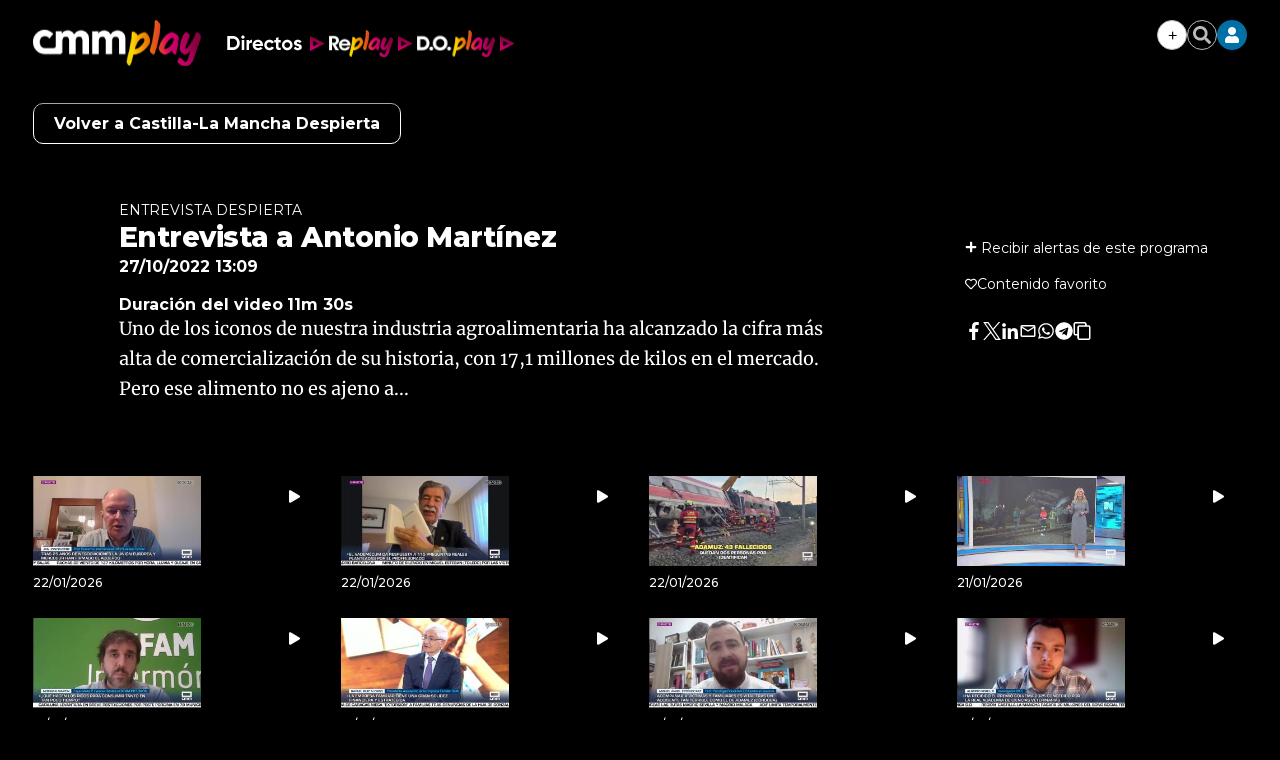

--- FILE ---
content_type: text/html; charset=UTF-8
request_url: https://www.cmmedia.es/recursos/todo/api/v1.0/previsiones-mapa-cm/manana/1/
body_size: 219
content:
{
  "previsiones": {
    "Albacete": [
      {
        "dia": "Wednesday", 
        "simbolo": "I", 
        "tmax": 10, 
        "tmin": 3
      }
    ], 
    "Ciudad Real": [
      {
        "dia": "Wednesday", 
        "simbolo": "J", 
        "tmax": 10, 
        "tmin": 2
      }
    ], 
    "Cuenca": [
      {
        "dia": "Wednesday", 
        "simbolo": "G", 
        "tmax": 7, 
        "tmin": -1
      }
    ], 
    "Guadalajara": [
      {
        "dia": "Wednesday", 
        "simbolo": "N+", 
        "tmax": 8, 
        "tmin": -1
      }
    ], 
    "Hell\u00edn": [
      {
        "dia": "Wednesday", 
        "simbolo": "I", 
        "tmax": 15, 
        "tmin": 7
      }
    ], 
    "Madridejos": [
      {
        "dia": "Wednesday", 
        "simbolo": "J", 
        "tmax": 10, 
        "tmin": -1
      }
    ], 
    "Molina de Arag\u00f3n": [
      {
        "dia": "Wednesday", 
        "simbolo": "D+", 
        "tmax": 5, 
        "tmin": -3
      }
    ], 
    "Puertollano": [
      {
        "dia": "Wednesday", 
        "simbolo": "J", 
        "tmax": 10, 
        "tmin": 2
      }
    ], 
    "San Clemente": [
      {
        "dia": "Wednesday", 
        "simbolo": "J", 
        "tmax": 9, 
        "tmin": -1
      }
    ], 
    "Sig\u00fcenza": [
      {
        "dia": "Wednesday", 
        "simbolo": "N-", 
        "tmax": 5, 
        "tmin": -2
      }
    ], 
    "Talavera de la Reina": [
      {
        "dia": "Wednesday", 
        "simbolo": "Q", 
        "tmax": 12, 
        "tmin": 3
      }
    ], 
    "Taranc\u00f3n": [
      {
        "dia": "Wednesday", 
        "simbolo": "G", 
        "tmax": 8, 
        "tmin": 0
      }
    ], 
    "Toledo": [
      {
        "dia": "Wednesday", 
        "simbolo": "O", 
        "tmax": 11, 
        "tmin": 4
      }
    ], 
    "Tomelloso": [
      {
        "dia": "Wednesday", 
        "simbolo": "I", 
        "tmax": 9, 
        "tmin": -1
      }
    ], 
    "Valdepe\u00f1as": [
      {
        "dia": "Wednesday", 
        "simbolo": "J", 
        "tmax": 9, 
        "tmin": -1
      }
    ]
  }
}